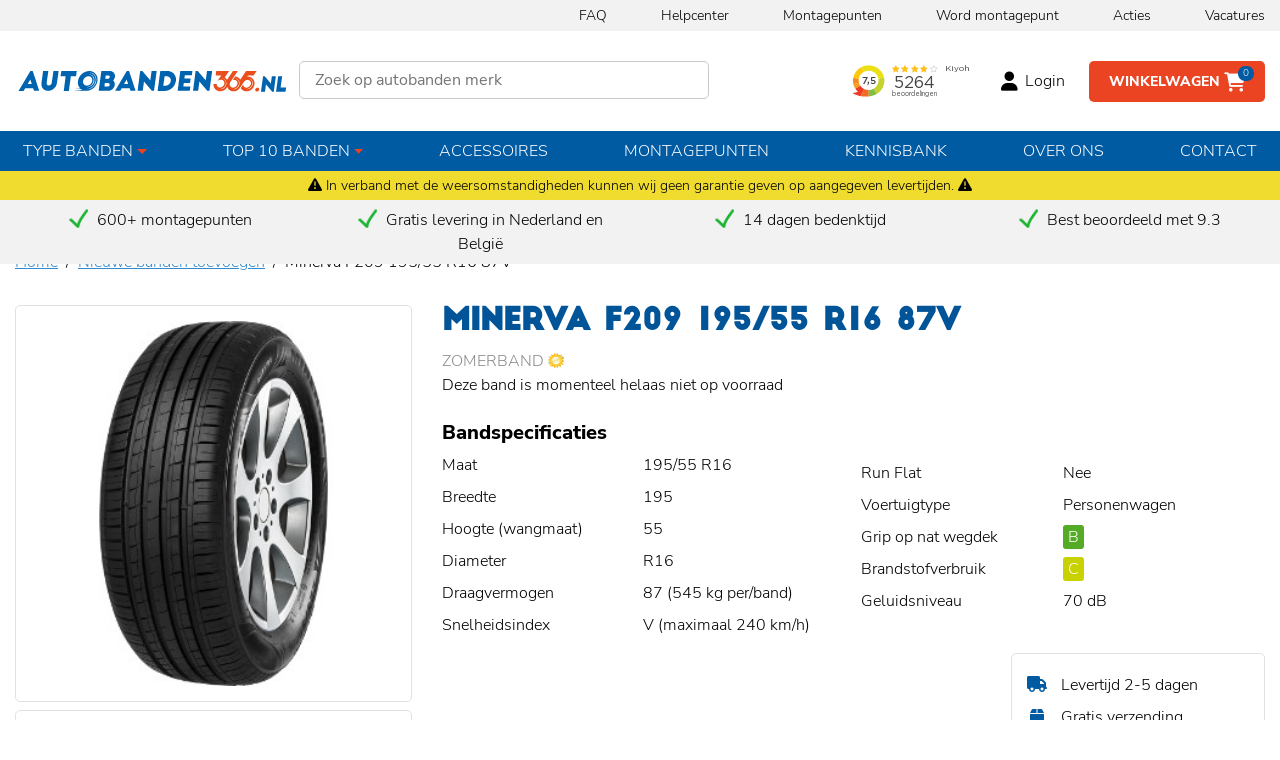

--- FILE ---
content_type: text/html; charset=UTF-8
request_url: https://www.autobanden-365.nl/autoband/minerva-f209-195-55-r16-87v
body_size: 7679
content:
<!DOCTYPE html>
<html lang="nl-NL" class="h-100">
<head>
    <meta charset="UTF-8">
    <meta name="viewport" content="width=device-width, initial-scale=1, shrink-to-fit=no">
        <title>Minerva F209 195/55 R16 87V | Autobanden365</title>
    <link rel="icon" type="image/png" href="/images/favicon.png" />

    <meta name="csrf-param" content="_csrf-frontend-365">
<meta name="csrf-token" content="4t92W6cokBi9FJURDp6_Bhcp2ZNDEfaJ7IDAxl0iv3-klCV21H3VXOUk2Es_69h3ZHDq-y59sNG4raHrB0raJQ==">

<link href="/assets/28667824/css/bootstrap.css" rel="stylesheet">
<link href="/assets/7949db28/themes/smoothness/jquery-ui.css" rel="stylesheet">
<link href="/css/site.css" rel="stylesheet">
    <!-- Google tag (gtag.js) -->
    <script async src="https://www.googletagmanager.com/gtag/js?id=G-R9R4D21MFS"></script>
    <script>
        window.dataLayer = window.dataLayer || [];
        function gtag(){dataLayer.push(arguments);}
        gtag('js', new Date());

        gtag('config', 'G-R9R4D21MFS');
    </script>

            <!-- Google Tag Manager -->
        <script>(function(w,d,s,l,i){w[l]=w[l]||[];w[l].push({'gtm.start':
                    new Date().getTime(),event:'gtm.js'});var f=d.getElementsByTagName(s)[0],
                j=d.createElement(s),dl=l!='dataLayer'?'&l='+l:'';j.async=true;j.src=
                'https://www.googletagmanager.com/gtm.js?id='+i+dl;f.parentNode.insertBefore(j,f);
            })(window,document,'script','dataLayer','GTM-NKX4H5C');</script>
        <!-- End Google Tag Manager -->
    </head>
<body class="d-flex flex-column h-100">
<!-- Google Tag Manager (noscript) -->
<noscript><iframe src="https://www.googletagmanager.com/ns.html?id=GTM-NKX4H5C" height="0" width="0" style="display:none;visibility:hidden"></iframe></noscript>
<!-- End Google Tag Manager (noscript) -->


<header>
    <!-- <div class="alert-cart"><i class="fa-solid fa-triangle-exclamation"></i> Vanwege extra drukte kan de bezorging en/of verwerking van jouw bestelling wat langer duren dan dat je van ons gewend bent. <i class="fa-solid fa-triangle-exclamation"></i></div> -->
    <div class="alert-cart"><i class="fa-solid fa-triangle-exclamation"></i> In verband met de weersomstandigheden kunnen wij geen garantie geven op aangegeven levertijden. <i class="fa-solid fa-triangle-exclamation"></i></div>
    <div class="header-top d-none d-sm-block">
        <div class="container">
            <ul>
                <li><!-- TrustBox widget - Horizontal -->
<!--                <div class="trustpilot-widget" data-locale="nl-NL" data-template-id="5406e65db0d04a09e042d5fc" data-businessunit-id="50c9a62400006400051f895a" data-style-height="28px" data-style-width="250px" data-theme="light">-->
<!--                    <a href="https://nl.trustpilot.com/review/www.autobanden-365.nl" target="_blank" rel="noopener">Trustpilot</a>-->
<!--                </div>-->
                <!-- End TrustBox widget --></li>
                <li><a href="/veelgestelde-vragen">FAQ</a></li>
                <li><a href="/help">Helpcenter</a></li>
                <li><a href="/montagepunten">Montagepunten</a></li>
                <li><a href="/montagepunt/aanmelden">Word montagepunt</a></li>
                <li><a href="/acties">Acties</a></li>
                <li><a href="/vacatures">Vacatures</a></li>
            </ul>
        </div>
    </div>
    <div class="header-middle">
        <div class="container">
            <button type="button" class="navbar-toggler collapsed d-block d-sm-none float-left px-0" data-toggle="collapse" data-target="#w0-collapse" aria-controls="w0-collapse" aria-expanded="false" aria-label="Toggle navigation"><i class="fa-solid fa-bars"></i></button>
            <a class="logo" href="/"><img src="/images/logo.svg" alt="Autobanden365" width="280px" /></a>

                <input type="text" id="tyresearchform-tyre_brand_id" name="TyreSearchForm[tyre_brand_id]" placeholder="Zoek op autobanden merk">
            <a class="btn btn-primary float-right" href="/winkelwagen">
                <span class="d-none d-xl-inline-block">Winkelwagen</span>
                <i class="fa-solid fa-cart-shopping"></i>
                <span class="btn-cart-count">
                    0                </span>
            </a>
            <a class="float-right mr-4 d-block" href="/site/login">
            <a class="float-right mr-4 d-block" href="/site/login"><i class="fa-solid fa-user fa-1x"></i> <span class="mt-2 d-none d-md-inline-block">Login</span></a>
            <iframe class="kiyoh-box" frameborder="0" allowtransparency="true" src="https://www.kiyoh.com/retrieve-widget.html?color=white&allowTransparency=true&button=false&lang=nl&tenantId=98&locationId=1079710" width="89" height="40"></iframe>
        </div>
    </div>
        <nav class="navbar navbar-expand-md d-flex justify-content-between">
            <div class="container">
                <button type="button" class="navbar-toggler" data-toggle="collapse" data-target="#w0-collapse" aria-controls="w0-collapse" aria-expanded="false" aria-label="Toggle navigation"><span class="navbar-toggler-icon"></span></button>
                <div id="w0-collapse" class="collapse navbar-collapse">
                    <ul id="w1" class="navbar-nav mr-auto nav">
                        <li class="dropdown nav-item"><a class="dropdown-toggle nav-link" href="#" data-toggle="dropdown" aria-expanded="false">Type banden</a>
                            <div id="w2" class="dropdown-menu w-1100">
                                <div class="row p-4">
                                    <div class="col-lg-3">
                                        <a class="dropdown-item" href="/autobanden/zoeken">Nieuwe banden</a>
                                        <a class="dropdown-item" href="/autobanden/tweedekans">Tweedehands</a><br>
                                        <span class="font-weight-bold text-uppercase ml-4 d-block">Selecteer op seizoen</span>
                                        <a class="dropdown-item" href="/autobanden/all-season">All season banden</a>
                                        <a class="dropdown-item" href="/autobanden/winterbanden">Winterbanden</a>
                                        <a class="dropdown-item" href="/autobanden/zomerbanden">Zomerbanden</a>
<!--                                        <span class="font-weight-bold text-uppercase ml-4 mt-4 d-block">Complete sets</span>-->
<!--                                        <a class="dropdown-item" href="/autobanden/all-season">Zomer- of 4-seizoenen met velgen</a>-->
<!--                                        <a class="dropdown-item" href="/autobanden/winterbanden">Winterbanden met velg</a>-->
<!--                                        <a class="font-weight-bold text-uppercase ml-4 mt-4 d-block">Gebruikte banden</a>-->
<!--                                        <span class="font-weight-bold text-uppercase ml-4 mt-4 d-block">Overige spec.</span>-->
<!--                                        <a class="dropdown-item mb-4" href="/autobanden/winterbanden">EV banden</a>-->
                                    </div>
                                    <div class="col-lg-3">
                                        <span class="font-weight-bold text-uppercase d-block ml-4">Bandenmaten</span>
                                        <a class="dropdown-item" href="/autobanden-maat/165-60-r14">165/60 R14</a>
                                        <a class="dropdown-item" href="/autobanden-maat/185-65-r15">185/65 R15</a>
                                        <a class="dropdown-item" href="/autobanden-maat/195-50-r15">195/50 R15</a>
                                        <a class="dropdown-item" href="/autobanden-maat/195-55-r16">195/55 R16</a>
                                        <a class="dropdown-item" href="/autobanden-maat/195-65-r15">195/65 R15</a>
                                        <a class="dropdown-item" href="/autobanden-maat/205-45-r17">205/45 R17</a>
                                        <a class="dropdown-item" href="/autobanden-maat/205-55-r16">205/55 R16</a>
                                        <a class="dropdown-item" href="/autobanden-maat/225-40-r18">225/40 R18</a>
                                        <a class="dropdown-item" href="/autobanden-maat/225-45-r17">225/45 R17</a>
                                        <a class="dropdown-item" href="/autobanden-maat/225-50-r17">225/50 R17</a>
                                        <a class="dropdown-item mb-4 cl-blue" href="/autobanden/alle-maten"><u>Bekijk alle maten</u></a>
                                    </div>
                                    <div class="col-lg-6">
                                        <span class="font-weight-bold text-uppercase d-block">Merken</span>
                                        <a href="/autobanden/merken/bridgestone"><img class="menu-logo w-25" src="/uploads/tyre-brand/1661762526-bridgestone-logo-150.png" alt="Bridgestone autobanden"></a><a href="/autobanden/merken/continental"><img class="menu-logo w-25" src="/uploads/tyre-brand/1661758969-continental-logo-150.png" alt="Continental autobanden"></a><a href="/autobanden/merken/falken"><img class="menu-logo w-25" src="/uploads/tyre-brand/1662359819-falken-logo-150.png" alt="Falken autobanden"></a><a href="/autobanden/merken/firestone"><img class="menu-logo w-25" src="/uploads/tyre-brand/1662976017-firestone-logo-150.png" alt="Firestone autobanden"></a><a href="/autobanden/merken/bfgoodrich"><img class="menu-logo w-25" src="/uploads/tyre-brand/1662360592-logo-bfgoodrich-150.jpg" alt="BFGoodrich autobanden"></a><a href="/autobanden/merken/goodride"><img class="menu-logo w-25" src="/uploads/tyre-brand/1663579701-goodride-logo-150.png" alt="Goodride autobanden"></a><a href="/autobanden/merken/hankook"><img class="menu-logo w-25" src="/uploads/tyre-brand/1661764534-hankook-logo-150.png" alt="Hankook autobanden"></a><a href="/autobanden/merken/michelin"><img class="menu-logo w-25" src="/uploads/tyre-brand/1661764472-michelin-logo-150.png" alt="Michelin autobanden"></a><a href="/autobanden/merken/nokian"><img class="menu-logo w-25" src="/uploads/tyre-brand/1662362291-nokian-tyres-logo-150.png" alt="Nokian autobanden"></a><a href="/autobanden/merken/pirelli"><img class="menu-logo w-25" src="/uploads/tyre-brand/1661764981-pirelli-logo-150.png" alt="Pirelli autobanden"></a>                                        <a href="/"><img class="w-25" src="/images/logo-continental.png" alt="Continental" /></a>
                                        <a class="cl-blue" href="/autobanden/merken"><u>Alle merken</u></a>
                                    </div>
                                </div>
                            </div>
                        </li>
                        <li class="dropdown nav-item">
                            <a class="dropdown-toggle nav-link" href="#" data-toggle="dropdown">Top 10 banden</a>
                            <div id="w3" class="dropdown-menu text-center w-600">
                                <div class="row p-4">
                                    <div class="col-lg-4">
                                        <a class="dropdown-item" href="/top-10/all-season">
                                            <div class="box mb-3 mx-auto w-75"><img width="90px" src="/backend/images/tyre-big.png" alt="all season"></div>
                                            <span class="font-weight-bold text-uppercase">Top 10 All season</span>
                                        </a>
                                    </div>
                                    <div class="col-lg-4">
                                        <a class="dropdown-item" href="/top-10/winterbanden">
                                            <div class="box mb-3 mx-auto w-75"><img width="90px" src="/backend/images/tyre-big.png" alt="all season"></div>
                                            <span class="font-weight-bold text-uppercase">Top 10 Winterbanden</span>
                                        </a>
                                    </div>
                                    <div class="col-lg-4">
                                        <a class="dropdown-item" href="/top-10/zomerbanden">
                                            <div class="box mb-3 mx-auto w-75"><img width="90px" src="/backend/images/tyre-big.png" alt="all season"></div>
                                            <span class="font-weight-bold text-uppercase">Top 10 Zomerbanden</span>
                                        </a>
                                    </div>
                                </div>
                            </div>
                        </li>
                        <li class="nav-item"><a class="nav-link" href="/accessoires">Accessoires</a></li>
                        <li class="nav-item"><a class="nav-link" href="/montagepunten">Montagepunten</a></li>
                        <li class="nav-item"><a class="nav-link" href="/kennisbank">Kennisbank</a></li>
                        <li class="nav-item"><a class="nav-link" href="/over-ons">Over ons</a></li>
                        <li class="nav-item"><a class="nav-link" href="/site/contact">Contact</a></li>
                    </ul>
                </div>
            </div>
        </nav>
    </div>
    <div class="header-usp d-none d-xl-inline-block py-2">
        <div class="container">
            <div class="row d-flex justify-content-center text-center">
                <div class="col"><img class="icon-check" src="/images/icon-check.png" alt="online autobanden kopen" /> 600+ montagepunten</div>
                <div class="col"><img class="icon-check" src="/images/icon-check.png" alt="online autobanden kopen" /> Gratis levering in Nederland en België</div>
                <div class="col"><img class="icon-check" src="/images/icon-check.png" alt="online autobanden kopen" /> 14 dagen bedenktijd</div>
                <div class="col"><img class="icon-check" src="/images/icon-check.png" alt="online autobanden kopen" /> Best beoordeeld met 9.3</div>
            </div>
        </div>
    </div>
</header>

<main role="main" class="flex-shrink-0">
        
<div class="container">
    <nav aria-label="breadcrumb"><ol id="w0" class="breadcrumb"><li class="breadcrumb-item"><a href="/">Home</a></li>
<li class="breadcrumb-item"><a href="/autobanden/zoeken">Nieuwe banden toevoegen</a></li>
<li class="breadcrumb-item active" aria-current="page">Minerva F209 195/55 R16 87V</li>
</ol></nav>    <div class="row d-flex mb-5">
        <div class="col-lg-4 d-none d-sm-block">
            <div class="item-labels item-labels-view">
                            </div>
            <div class="box item-img-big text-center">
                <img class="tyreType-image-thumb" src="https://www.autobanden-365.nl/backend/uploads/Tyre/minerva-f209-195-55-r16-87v-5420068609963.jpg" alt=""><!--                <img class="item-logo" src="/images/logo.svg" alt="Autobanden365" />-->
                            </div>
            <div class="box mt-2">
                <!-- TrustBox widget - Micro Star -->
                <div class="trustpilot-widget" data-locale="nl-NL" data-template-id="5419b732fbfb950b10de65e5" data-businessunit-id="50c9a62400006400051f895a" data-style-height="24px" data-style-width="100%" data-theme="light">
                  <a href="https://nl.trustpilot.com/review/www.autobanden-365.nl" target="_blank" rel="noopener">Trustpilot</a>
                </div>
                <!-- End TrustBox widget -->
            </div>      
        </div>
        <div class="col-lg-8">
            <h1 class="cl-blue">Minerva F209 195/55 R16 87V</h1>
            <span class="cl-grey text-uppercase">Zomerband <img class="mt-n1" src="/images/icon-summer.png" alt="Zomerband" /></span>

                            <span class="cl-red d-block"> Deze band is momenteel helaas niet op voorraad</span>
            
            <div class="d-md-none d-lg-none">
                <div class="box item-img-big text-center">
                    <img class="tyreType-image-thumb" src="https://www.autobanden-365.nl/backend/uploads/Tyre/minerva-f209-195-55-r16-87v-5420068609963.jpg" alt="">                    <img class="item-logo mt-3" src="/images/logo.svg" alt="Autobanden365" />
                                    </div>
            </div>
            <h5 class="font-weight-bold mt-4">Bandspecificaties</h5>
            <dl class="item-view-list">
                <dt>Maat</dt>
                <dd>195/55 R16</dd>
                <dt>Breedte</dt>
                <dd>195</dd>
                <dt>Hoogte (wangmaat)</dt>
                <dd>55</dd>
                <dt>Diameter</dt>
                <dd>R16</dd>
                <dt>Draagvermogen</dt>
                <dd>87 (545 kg per/band)</dd>
                <dt>Snelheidsindex</dt>
                <dd>V (maximaal 240 km/h)</dd>
                <dt>Run Flat</dt>
                <dd>Nee</dd>
                <dt>Voertuigtype</dt>
                <dd>Personenwagen</dd>
                <dt>Grip op nat wegdek</dt>
                <dd><div class="label label-b">B</div></dd>
                <dt>Brandstofverbruik</dt>
                <dd><div class="label label-C">C</div></dd>
                                    <dt>Geluidsniveau</dt>
                    <dd>70 dB</dd>
                                                            </dl>

            <div class="row">
                <div class="col-12 col-md-8">
                    
                    <!-- Used -->
                                        <!-- End used -->
                </div>
                <div class="col-12 col-md-4">
                    <div class="box box-usp">
                        <ul>
                            <li><i class="fa-sharp fa-solid fa-truck"></i> Levertijd 2-5 dagen</li>
                            <li><i class="fa-sharp fa-solid fa-box"></i> Gratis verzending</li>
                            <li><i class="fa-solid fa-rotate-left"></i> 14 dagen bedenktijd</li>
                                                        <li><i class="fa-solid fa-circle-check"></i> Beoordeling 9,3</li>
                        </ul>
                    </div>
                </div>
            </div>
        </div>
    </div>

    
<div id="cartSuccessModal" class="fade modal" role="dialog" tabindex="-1" aria-hidden="true">
<div class="modal-dialog" role="document">
<div class="modal-content">
<div class="modal-header">

<button type="button" class="close" data-dismiss="modal"><span aria-hidden="true">&times;</span></button>
</div>
<div class="modal-body">
<div class="text-center">
    <span class="h3 font-weight-bold mb-4 d-block">Toegevoegd aan winkelwagen!</span>
</div>

<div class="item pt-3 pb-2">
    <div class="row">
        <div class="col-lg-2">
            <div class="item-img text-center">
                <img class="tyreType-image-thumb" src="https://www.autobanden-365.nl/backend/uploads/Tyre/minerva-f209-195-55-r16-87v-5420068609963.jpg" alt="">            </div>
        </div>
        <div class="col-lg-6">
            <div class="row">
                <div class="col-lg-8">
                    <h4>Minerva F209</h4>
                    <span class="d-block text-uppercase cl-grey">
                        Zomerband <img src="/images/icon-summer.png" alt="Zomerband" />
                    </span>
                    <span class="item-type d-block">MAAT: 195/55 R16</span>
                    <span class="cl-green d-block"><img class="icon-check" src="/images/icon-check.png" alt="check" /> Op voorraad (direct leverbaar)</span>
                </div>
            </div>
        </div>
    </div>
</div>

<!-- Top content -->
<div class="top-content">
    <div class="container-fluid">
        <div id="carousel-example" class="carousel slide" data-ride="carousel">
            <div class="carousel-inner row w-100 mx-auto" role="listbox">
                            </div>
            <a class="carousel-control-prev" href="#carousel-example" role="button" data-slide="prev">
                <i class="fa-solid fa-caret-left"></i>
            </a>
            <a class="carousel-control-next" href="#carousel-example" role="button" data-slide="next">
                <i class="fa-solid fa-caret-right"></i>
            </a>
        </div>
    </div>
</div>

<div class="text-center my-5">
    <a href="/winkelwagen" class="btn btn-lg btn-primary mr-5 sm-w-100">Bestelling afronden</a>
    <a href="" class="btn btn-lg btn-secondary sm-w-100">Verder winkelen</a>
</div>
</div>

</div>
</div>
</div>
            <div class="block">
            <div class="text-center mb-5">
                <h3>Overige informatie</h3>
            </div>
            <div class="row">
                <div class="col-lg-6">
                    <p>Minerva is een bandenmerk dat een assortiment banden aanbiedt voor personenwagens en bedrijfswagens. Het merk biedt banden voor verschillende seizoenen en weersomstandigheden, waaronder all-season-, zomer- en winterbanden. Minerva-banden zijn ontworpen om betrouwbare prestaties, handling en grip te bieden op zowel natte als droge wegen. De banden zijn voorzien van geavanceerde technologieën en gespecialiseerde rubbercompounds die de tractie en het rijgedrag verbeteren, evenals een comfortabel en stabiel rijgedrag. Minerva biedt ook banden aan met diverse veiligheidsvoorzieningen zoals runflat-technologie, waardoor het voertuig ook na een lekke band kan blijven rijden. Over het algemeen is Minerva een merk dat een reeks banden aanbiedt met een evenwicht tussen prestaties, comfort en duurzaamheid voor verschillende soorten voertuigen.<br></p>                </div>
                <div class="col-lg-6">
                                    </div>
            </div>
        </div>
    
            <div class="block pt-0">
            <div class="text-center mb-5">
                <h3>Alternatieve banden</h3>
            </div>
            <div class="row justify-content-md-center">
                <div class="col-lg-8 col-sm-12">
                                            <div class="item py-3">
                            <div class="row">
                                <div class="col-3 col-lg-2">
                                    <div class="item-img text-center">
                                        <img class="tyreType-image-thumb" src="https://extras.tyre-energy.de/pic_15566g.jpg" alt="">                                    </div>
                                </div>
                                <div class="col-9 col-lg-6">
                                    <div class="row">
                                        <div class="col-lg-8">
                                            <h4>Atlas Green HP</h4>
                                            <span class="d-block text-uppercase">Zomerband <img src="/images/icon-summer.png" alt="Zomerband" /></span>
                                            <span class="item-type d-block">MAAT: 195/55 R16 91 V</span>
                                            <span class="d-block">Geschikt voor Personenwagen</span>
                                        </div>
                                        <div class="col-lg-4">
                                            <ul class="labels">
                                                                                                    <li class="cl-red sm-w-100 d-block">Deze band is momenteel helaas niet op voorraad</li>
                                                                                                <li>
                                                    <i class="fas fa-cloud-sun-rain"></i> <div class="label label-b"></div>
                                                </li>
                                                <li>
                                                    <i class="fas fa-gas-pump"></i> <div class="label label-a"></div>
                                                </li>
                                                <li>
                                                    <i class="fas fa-volume-up"></i> 0 db
                                                </li>
                                            </ul>
                                            <div class="item-price d-md-none">
                                                <strong>€ 52,59</strong> Per stuk
                                            </div>
                                        </div>
                                    </div>
                                </div>
                                <div class="col-lg-4 d-none d-sm-block">
                                    <div class="row vertical-center text-right">
                                        <div class="col-lg-6 p-0">
                                            <div class="item-price">
                                                <strong>€ 52,59</strong> Per stuk
                                            </div>
                                        </div>
                                        <div class="col-lg-6">
                                            <a class="btn btn-primary" href="/autoband/atlas-green-hp-19555-r16-91v-xl-versterkt">Bekijken</a>
                                        </div>
                                    </div>
                                </div>
                            </div>
                        </div>
                                            <div class="item py-3">
                            <div class="row">
                                <div class="col-3 col-lg-2">
                                    <div class="item-img text-center">
                                        <img class="tyreType-image-thumb" src="https://extras.tyre-energy.de/pic_15566g.jpg" alt="">                                    </div>
                                </div>
                                <div class="col-9 col-lg-6">
                                    <div class="row">
                                        <div class="col-lg-8">
                                            <h4>Atlas Green HP</h4>
                                            <span class="d-block text-uppercase">Zomerband <img src="/images/icon-summer.png" alt="Zomerband" /></span>
                                            <span class="item-type d-block">MAAT: 195/55 R16 87 V</span>
                                            <span class="d-block">Geschikt voor Personenwagen</span>
                                        </div>
                                        <div class="col-lg-4">
                                            <ul class="labels">
                                                                                                    <li class="cl-red sm-w-100 d-block">Deze band is momenteel helaas niet op voorraad</li>
                                                                                                <li>
                                                    <i class="fas fa-cloud-sun-rain"></i> <div class="label label-b"></div>
                                                </li>
                                                <li>
                                                    <i class="fas fa-gas-pump"></i> <div class="label label-a"></div>
                                                </li>
                                                <li>
                                                    <i class="fas fa-volume-up"></i> 0 db
                                                </li>
                                            </ul>
                                            <div class="item-price d-md-none">
                                                <strong>€ 51,89</strong> Per stuk
                                            </div>
                                        </div>
                                    </div>
                                </div>
                                <div class="col-lg-4 d-none d-sm-block">
                                    <div class="row vertical-center text-right">
                                        <div class="col-lg-6 p-0">
                                            <div class="item-price">
                                                <strong>€ 51,89</strong> Per stuk
                                            </div>
                                        </div>
                                        <div class="col-lg-6">
                                            <a class="btn btn-primary" href="/autoband/atlas-green-hp-19555-r16-87v">Bekijken</a>
                                        </div>
                                    </div>
                                </div>
                            </div>
                        </div>
                                            <div class="item py-3">
                            <div class="row">
                                <div class="col-3 col-lg-2">
                                    <div class="item-img text-center">
                                        <img class="tyreType-image-thumb" src="https://extras.tyre-energy.de/pic_15566g.jpg" alt="">                                    </div>
                                </div>
                                <div class="col-9 col-lg-6">
                                    <div class="row">
                                        <div class="col-lg-8">
                                            <h4>Atlas Green HP</h4>
                                            <span class="d-block text-uppercase">Zomerband <img src="/images/icon-summer.png" alt="Zomerband" /></span>
                                            <span class="item-type d-block">MAAT: 195/55 R16 87 H</span>
                                            <span class="d-block">Geschikt voor Personenwagen</span>
                                        </div>
                                        <div class="col-lg-4">
                                            <ul class="labels">
                                                                                                    <li class="cl-red sm-w-100 d-block">Deze band is momenteel helaas niet op voorraad</li>
                                                                                                <li>
                                                    <i class="fas fa-cloud-sun-rain"></i> <div class="label label-b"></div>
                                                </li>
                                                <li>
                                                    <i class="fas fa-gas-pump"></i> <div class="label label-a"></div>
                                                </li>
                                                <li>
                                                    <i class="fas fa-volume-up"></i> 0 db
                                                </li>
                                            </ul>
                                            <div class="item-price d-md-none">
                                                <strong>€ 51,19</strong> Per stuk
                                            </div>
                                        </div>
                                    </div>
                                </div>
                                <div class="col-lg-4 d-none d-sm-block">
                                    <div class="row vertical-center text-right">
                                        <div class="col-lg-6 p-0">
                                            <div class="item-price">
                                                <strong>€ 51,19</strong> Per stuk
                                            </div>
                                        </div>
                                        <div class="col-lg-6">
                                            <a class="btn btn-primary" href="/autoband/atlas-green-hp-19555-r16-87h">Bekijken</a>
                                        </div>
                                    </div>
                                </div>
                            </div>
                        </div>
                                    </div>
            </div>
        </div>
        
    <div class="container d-block d-sm-none">
        <img src="/images/contact-ons-team.png" alt="Ons team" width="100%" />
    </div>

    <div class="box-info d-none d-sm-block">
        <div class="row">
            <div class="col-lg-6">
                <img src="/images/box-info-people.png" alt="Autobanden365 team" />
            </div>
            <div class="col-lg-6">
                <h4>Niet gevonden wat je zocht?</h4>
                <span>We helpen je graag verder</span>
                <a href="/site/contact" class="btn btn-primary mt-4">Neem contact op</a>
            </div>
        </div>
    </div>

    <div class="block block-lists">
        <div class="text-center mb-5">
            <h3>Meest populaire banden</h3>
        </div>

        <div class="row justify-content-md-center">
            <div class="col-lg-4">
                <div class="box w-75 float-right box-list">
                    <div class="bg-tyre">
                        <img src="/images/bg-list-box.png" alt="autoband" />
                    </div>

                    <h4><a data-toggle="collapse" href="#listsummer" role="button" aria-expanded="false" aria-controls="listsummer">Top 5 zomerbanden</a></h4>
                    <ul class="collapse show" id="listsummer">
                                                                                <li><a href="/autobanden/continental/premiumcontact-6">Continental PremiumContact 6</a></li>
                                                                                <li><a href="/autobanden/michelin/primacy-4">Michelin Primacy 4</a></li>
                                                                                <li><a href="/autobanden/pirelli/cinturato-p7">Pirelli Cinturato P7</a></li>
                                                                                <li><a href="/autobanden/goodyear/ultragrip-performance">Goodyear ULTRAGRIP PERFORMANCE +</a></li>
                                                                                <li><a href="/autobanden/bridgestone/turanza-6">Bridgestone Turanza 6</a></li>
                                                                        </ul>
                </div>
            </div>
            <div class="col-lg-4">
                <div class="box w-75 float-right box-list">
                    <div class="bg-tyre">
                        <img src="/images/bg-list-box.png" alt="autoband" />
                    </div>

                    <h4><a data-toggle="collapse" href="#listwinter" role="button" aria-expanded="false" aria-controls="listwinter">Top 5 winterbanden</a></h4>
                    <ul class="collapse show" id="listwinter">
                                                                                <li><a href="/autobanden/bridgestone/blizzak-lm005">Bridgestone Blizzak LM005</a></li>
                                                                                <li><a href="/autobanden/continental/allseasoncontact">Continental AllSeasonContact</a></li>
                                                                                <li><a href="/autobanden/michelin/alpin-6">Michelin Alpin 6</a></li>
                                                                                <li><a href="/autobanden/nokian/wr-d4">Nokian WR D4</a></li>
                                                                                <li><a href="/autobanden/pirelli/cinturato-winter">Pirelli Cinturato Winter</a></li>
                                                                        </ul>
                </div>
            </div>
            <div class="col-lg-4">
                <div class="box w-75 float-right box-list">
                    <div class="bg-tyre">
                        <img src="/images/bg-list-box.png" alt="autoband" />
                    </div>

                    <h4><a data-toggle="collapse" href="#listall" role="button" aria-expanded="false" aria-controls="listall">Top 5 all-season</a></h4>
                    <ul class="collapse show" id="listall">
                                                                                <li><a href="/autobanden/bridgestone/weather-control-a005">Bridgestone Weather Control A005</a></li>
                                                                                <li><a href="/autobanden/continental/allseasoncontact">Continental AllSeasonContact</a></li>
                                                                                <li><a href="/autobanden/vredestein/quatrac-5">Vredestein Quatrac 5</a></li>
                                                                                <li><a href="/autobanden/michelin/crossclimate-2">Michelin CROSSCLIMATE 2</a></li>
                                            </ul>
                </div>
            </div>
            <div class="col-lg-4 my-5">
    <div class="box w-75 float-right box-list">
        <h4><a data-toggle="collapse" href="#listmost" role="button" aria-expanded="false" aria-controls="listmost">Meest voorkomende maten</a></h4>
        <ul class="collapse" id="listmost">
            <li><a href="/autobanden-maat/165-60-r14">165/60 R14</a></li>
            <li><a href="/autobanden-maat/185-65-r15">185/65 R15</a></li>
            <li><a href="/autobanden-maat/195-50-r15">195/50 R15</a></li>
            <li><a href="/autobanden-maat/195-55-r16">195/55 R16</a></li>
            <li><a href="/autobanden-maat/195-65-r15">195/65 R15</a></li>
        </ul>
    </div>
</div>
<div class="col-lg-4 my-5">
    <div class="box w-75 float-right box-list">
        <h4><a data-toggle="collapse" href="#listmore" role="button" aria-expanded="false" aria-controls="listmore">Meest voorkomende maten</a></h4>
        <ul class="collapse" id="listmore">
            <li><a href="/autobanden-maat/205-45-r17">205/45 R17</a></li>
            <li><a href="/autobanden-maat/205-55-r16">205/55 R16</a></li>
            <li><a href="/autobanden-maat/225-40-r18">225/40 R18</a></li>
            <li><a href="/autobanden-maat/225-45-r17">225/45 R17</a></li>
            <li><a href="/autobanden-maat/225-50-r17">225/50 R17</a></li>
        </ul>
    </div>
</div>        </div>
    </div>
</div>
    </main>

<footer class="footer mt-auto block">
    <div class="container">
        <div class="row">
            <div class="col-lg-3">
                <a href="/"><img src="/images/logo-orange.svg" alt="Autobanden365" width="280px" class="mb-2" /></a>
                <p>De voordeligste bandenwebshop van Nederland. Ontdek ons ruim assortiment nieuwe- en gebruikte zomerbanden, winterbanden en allseason banden. We hebben een landelijk dekkend netwerk met 600+ montagepunten, waardoor er altijd een montagepunt bij jou in de buurt te vinden is.</p>
                <a href="https://www.instagram.com/autobanden365" target="_blank"><i class="fa-brands fa-instagram"></i></a>
                <a href="https://www.facebook.com/autobanden365/" target="_blank"><i class="fa-brands fa-facebook"></i></a>
            </div>
            <div class="col-lg-3">
                <h5>Klantenservice</h5>
                <ul>
                    <li><a href="/bestelproces-levering">Bestelproces & levering</a></li>
                    <li><a href="/veelgestelde-vragen">Veelgestelde vragen</a></li>
                    <li><a href="/retourneren">Retourneren</a></li>
                    <li><a href="/site/contact">Contact & Service</a></li>
                    <li><a href="/algemene-voorwaarden-b2c">Algemene voorwaarden B2C</a></li>
                    <li><a href="/algemene-voorwaarden-b2b">Algemene voorwaarden B2B</a></li>
                    <li><a href="/review-voorwaarden">Review voorwaarden</a></li>
                    <li><a href="/site/complains">Klachtenformulier</a></li>
                    <li><a href="/site/warranty">Garantieformulier</a></li>
                </ul>
            </div>
            <div class="col-lg-3">
                <h5>Banden</h5>
                <ul>
                    <li><a href="/autobanden/all-season">All season banden</a></li>
                    <li><a href="/autobanden/winterbanden">Winterbanden</a></li>
                    <li><a href="/autobanden/zomerbanden">Zomerbanden</a></li>
                    <li><a href="/autobanden/tweedekans">Tweedekans</a></li>
                </ul>
            </div>
            <div class="col-lg-3">
                <h5>Kunnen we je helpen?</h5>
                <div class="row">
                    <div class="col-lg-6">
                        <ul>
                            <li><a href="/helpcenter">Helpcenter</a></li>
                            <li><a href="/montagepunten">Montagepunten</a></li>
                            <li><a href="/montagepunt/aanmelden">Word montagepunt</a></li>
                            <li><a href="/acties">Acties</a></li>
                        </ul>
                    </div>
                    <div class="col-lg-6">
                        <ul>
                            <li><a href="/vacatures">Vacatures</a></li>
                            <li><a href="/kennisbank">Kennisbank</a></li>
                            <li><a href="/over-ons">Over ons</a></li>
                            <li><a href="/site/contact">Contact</a></li>
                        </ul>
                    </div>
                </div>
            </div>
        </div>
        <div class="row justify-content-end list-pay mt-3">
            <div class="col-lg-9">
                <h5 class="d-inline mr-5">Betaalmogelijkheden:</h5>
                <img src="/images/icon-ideal.png" alt="ideal" width="91px" />
                <img src="/images/icon-klarna.png" alt="klarna" width="91px" />
                <img src="/images/icon-bancontact.png" alt="bancontact" width="91px" />
                <img src="/images/icon-mastercard.png" alt="mastercard" width="91px" />
                <img src="/images/icon-overboeking.png" alt="overboeking" width="91px" />
                <img src="/images/icon-visa.png" alt="visa" width="91px" />
            </div>
        </div>
        <div class="mt-5">
            <p class="float-left">&copy; Autobanden 365 | 2026</p>
            <div class="float-right">
                <a href="/privacy-verklaring">Privacyverklaring</a> |
                <a href="/algemene-voorwaarden">Algemene voorwaarden</a> |
                <a href="/disclaimer">Disclaimer</a>
            </div>
        </div>
    </div>
    </footer>

<script src="/assets/ea42518b/jquery.min.js"></script>
<script src="/js/tyre-view.js"></script>
<script src="/assets/28667824/js/bootstrap.bundle.js"></script>
<script src="/assets/a5950fc5/yii.js"></script>
<script src="/assets/7949db28/jquery-ui.js"></script>
<script src="//widget.trustpilot.com/bootstrap/v5/tp.widget.bootstrap.min.js" 0="async"></script>
<script>jQuery(function ($) {

        dataLayer.push({"event":"view_item","currency":"EUR","ecommerce":{"items":[{"item_name":"Minerva F209 195\/55 R16 87V","item_id":"3578","item_brand":"Minerva","item_category":"Banden","index":0,"description":"Minerva F209 195\/55 R16 87V","availability":"out_of_stock"}]}});
        $(function () {
            $('[data-toggle="tooltip"]').tooltip()
        });
    
jQuery('#cartSuccessModal').modal({"show":false,"keyboard":false,"backdrop":"static"});
jQuery('#tyresearchform-tyre_brand_id').on('autocompleteselect', function(event, ui){ if (ui.item.redirect) { window.location.href = ui.item.redirect; } });
jQuery('#tyresearchform-tyre_brand_id').autocomplete({"source":"\/search\/search-tyre"});
});</script></body>
</html>


--- FILE ---
content_type: text/css
request_url: https://www.autobanden-365.nl/css/site.css
body_size: 6740
content:
@import "../fonts/fontawesome/css/all.min.css";

@font-face {
  font-family: 'Big John Regular';
  font-style: normal;
  font-weight: normal;
  font-display: swap;
  src: local('Big John Regular'), url('../fonts/Big John.woff') format('woff');
}
/* nunito-sans-300 - latin */
@font-face {
  font-family: 'Nunito Sans';
  font-style: normal;
  font-weight: 300;
  font-display: swap;
  src: url('../fonts/nunito-sans-v12-latin-300.eot'); /* IE9 Compat Modes */
  src: local(''),
       url('../fonts/nunito-sans-v12-latin-300.eot?#iefix') format('embedded-opentype'), /* IE6-IE8 */
       url('../fonts/nunito-sans-v12-latin-300.woff2') format('woff2'), /* Super Modern Browsers */
       url('../fonts/nunito-sans-v12-latin-300.woff') format('woff'), /* Modern Browsers */
       url('../fonts/nunito-sans-v12-latin-300.ttf') format('truetype'), /* Safari, Android, iOS */
       url('../fonts/nunito-sans-v12-latin-300.svg#NunitoSans') format('svg'); /* Legacy iOS */
}
/* nunito-sans-regular - latin */
@font-face {
  font-family: 'Nunito Sans';
  font-style: normal;
  font-weight: 400;
  font-display: swap;
  src: url('../fonts/nunito-sans-v12-latin-regular.eot'); /* IE9 Compat Modes */
  src: local(''),
       url('../fonts/nunito-sans-v12-latin-regular.eot?#iefix') format('embedded-opentype'), /* IE6-IE8 */
       url('../fonts/nunito-sans-v12-latin-regular.woff2') format('woff2'), /* Super Modern Browsers */
       url('../fonts/nunito-sans-v12-latin-regular.woff') format('woff'), /* Modern Browsers */
       url('../fonts/nunito-sans-v12-latin-regular.ttf') format('truetype'), /* Safari, Android, iOS */
       url('../fonts/nunito-sans-v12-latin-regular.svg#NunitoSans') format('svg'); /* Legacy iOS */
}
/* nunito-sans-700 - latin */
@font-face {
  font-family: 'Nunito Sans';
  font-style: normal;
  font-weight: 800;
  font-display: swap;
  src: url('../fonts/nunito-sans-v12-latin-800.eot'); /* IE9 Compat Modes */
  src: local(''),
       url('../fonts/nunito-sans-v12-latin-800.eot?#iefix') format('embedded-opentype'), /* IE6-IE8 */
       url('../fonts/nunito-sans-v12-latin-800.woff2') format('woff2'), /* Super Modern Browsers */
       url('../fonts/nunito-sans-v12-latin-800.woff') format('woff'), /* Modern Browsers */
       url('../fonts/nunito-sans-v12-latin-800.ttf') format('truetype'), /* Safari, Android, iOS */
       url('../fonts/nunito-sans-v12-latin-800.svg#NunitoSans') format('svg'); /* Legacy iOS */
}
/* nunito-sans-900 - latin */
@font-face {
  font-family: 'Nunito Sans';
  font-style: normal;
  font-weight: 900;
  font-display: swap;
  src: url('../fonts/nunito-sans-v12-latin-900.eot'); /* IE9 Compat Modes */
  src: local(''),
       url('../fonts/nunito-sans-v12-latin-900.eot?#iefix') format('embedded-opentype'), /* IE6-IE8 */
       url('../fonts/nunito-sans-v12-latin-900.woff2') format('woff2'), /* Super Modern Browsers */
       url('../fonts/nunito-sans-v12-latin-900.woff') format('woff'), /* Modern Browsers */
       url('../fonts/nunito-sans-v12-latin-900.ttf') format('truetype'), /* Safari, Android, iOS */
       url('../fonts/nunito-sans-v12-latin-900.svg#NunitoSans') format('svg'); /* Legacy iOS */
}

body {
  color: #000;
  font-size: 1rem;
  font-family: 'Nunito Sans';
  font-weight: 300;
}

h1, h2, h3 { 
  font-family: 'Big John Regular';
  font-weight: 700;
  text-transform: uppercase;
}
h1, h2 { font-size: 30px; }
h3 {
  font-size: 24px;
  color: #fff;
  background: #005BA3;
  display: inline;
  padding-top: 5px;
  line-height: 70px;
  box-shadow: -10px 0 0 7px #005BA3, 7px 0 0 7px #005BA3;
}
h4 { font-weight: 700; font-size: 16px; margin: 0; }

.container { max-width: 1380px; }
.vertical-center {
  min-height: 100%;
  min-height: 100%;
  display: flex;
  align-items: center;
}

p { margin-bottom: 5px; line-height: 180%; }
a { color: #005497; text-decoration: underline; }
a:hover { color: #EB4423; transition: .2s all; }

ul { list-style: none; padding: 0; margin: 0; }

strong { font-weight: 700; }

.table { max-width: 100%; }

.cl-blue { color: #005497; }
.cl-green { color: #27B537; }
.cl-grey { color: #898989; }
.cl-orange { color: #EB4423; }

.bg-orange { background: #EB4423 !important; }

.h4 { font-size: 20px; font-weight: 700; }
.text-big { font-size: 31px; font-weight: 700; text-transform: uppercase; }
.help-block { color: #cd1414; font-size: 12px; }
.icon-check { width: 19px; margin: -5px 5px 0 0; }

.pb-90 { padding-bottom: 90px !important; }
.line-36 { line-height: 36px; }

main { margin-top: 235px; }

.pagination li {
  padding: 5px 12px;
  border: 1px solid #ececec;
  border-radius: 0;
  margin: 15px 2px;
}
.pagination li.active { background: #005BA3; color: #fff; border-color: #005BA3; }
.pagination li.active a { color: #fff; }
.pagination a { color: #000; }
 
.alert { margin-bottom: 0; border-radius: 0; }


/*======================================================
//    Header
======================================================*/

.alert-cart {
  background-color: #f0dc2f;
  color: #000;
  padding: 4px 0;
  width: 100%;
  text-align: center;
  top: 171px;
  position: fixed;
  z-index: 99999;
  font-size: 14px;
}

.header-top {
  background: #F2F2F2;
  font-size: 14px;
  padding: 5px 0;
  position: fixed;
  width: 100%;
  z-index: 99999;
}
.header-top ul {
  list-style: none;
  margin: 0;
  padding: 0; 
  text-align: right;
}
.header-top li { display: inline-block; margin-left: 50px; }
.header-top a, .header-middle a { color: #000; text-decoration: none; }
.header-top .trustpilot-widget { margin-bottom: -9px; }

.header-middle {
  padding: 30px 0;
  position: fixed;
  width: 100%;
  background: #fff;
  z-index: 99999;
  top: 31px;
}
.header-middle a.btn { color: #fff; }
.header-middle i { font-size: 19px; vertical-align: text-bottom; }
.header-middle i.fa-user { line-height: 23px; margin-right: 3px; }

.header-middle form { display: inline-block; margin-left: 30px; }
.header-middle input {
  width: 510px !important;
  height: 38px;
  border: 1px solid #C9C9C9;
  border-radius: 5px;
  padding: 15px;
}

.ui-widget.ui-widget-content {
  border: 1px solid #C9C9C9;
  border-radius: 5px;
  z-index: 99999;
  margin-top: -1px;
}
.ui-menu .ui-menu-item { font-size: 15px; }

.header-usp {
  background: #F2F2F2;
  width: 100%;
  top: 200px;
  position: absolute;
}

.kiyoh-box {
  float: right;
  overflow: hidden;
  width: 150px;
  margin-right: 15px;
}
.kiyoh-box .portal-wrapper { display: none; }


/*======================================================
//    Navigatie
======================================================*/

.navbar {
  background: #005BA3 !important;
  width: 100%;
  text-transform: uppercase;
  position: fixed;
  background: #fff;
  z-index: 99999;
  top: 131px;
}
.navbar a { color: #fff; font-size: 16px; text-decoration: none; }
.navbar a:hover { color: #EB4423; }
.navbar { padding: 0; }

.navbar-nav,
.mr-auto {
  flex: 1;
  margin: auto !important;
  display: flex;
  justify-content: space-between;
}

.dropdown-menu {
  margin: 0;
  border: 0;
  border-top-right-radius: 0;
  border-top-left-radius: 0;
  border-bottom-left-radius: 5px;
  border-bottom-right-radius: 5px;
  box-shadow: 0 0px 20px -1px rgb(0 0 0 / 20%);
  width: 800px  ;
}
.dropdown-menu a { color: #000; text-transform: none; }
.dropdown-menu a.cl-blue { color: #005497 !important; }
.dropdown-menu .font-weight-bold { font-family: 'Big John Regular'; }
.dropdown-menu .w-25 { width: 22% !important; margin: 5px 10px 5px 0; }

.dropdown-toggle::after { color: #EB4423; margin-bottom: -2px; }
.dropdown-item:hover, .dropdown-item:focus { background: none; text-decoration: underline; }
.navbar-toggler { color: #005BA3; padding-top: 0; }

.w-700 { width: 700px; }
.w-1100 { width: 1100px; }

.breadcrumb { background: #fff; padding: 15px 0; }
.breadcrumb a { color: #3289CE; }
.breadcrumb-item:last-child a, .breadcrumb-item.active { color: #000; }
.breadcrumb-item + .breadcrumb-item::before { color: #000; }

.main-checkout .header-middle { top: 0; }
.main-checkout .header-usp { top: 101px; }
.main-checkout main { margin-top: 173px; }
.main-checkout .alert-cart { top: 141px; }
.main-checkout .d-num {
  width: 54%;
  font-weight: 700;
  text-align: center;
  position: absolute;
  display: inline-block;
  padding-top: 5px;
}


/*======================================================
//    Header
======================================================*/

.head {
  background-image: url(../images/header.jpg);
  background-repeat: repeat-y;
  background-position: right;
  background-size: 60% auto;
  background-color: #EB4423;
}
.head h1, .page-head-big h1 {
  color: #fff;
  background: #005BA3;
  display: inline;
  padding-top: 5px;
  line-height: 70px;
  box-shadow: -10px 0 0 10px #005BA3, 7px 0 0 10px #005BA3;
}
.head .col-lg-6 {  padding: 90px 15px;}
.head .form-control { width: 100%; }
.head label { text-transform: uppercase; font-weight: 700; }
.head .cartoon { position: absolute; bottom: -10px; right: 200px; }
.head ul {
  list-style: none;
  margin: 30px 0 0 0;
  padding: 0;
  text-transform: uppercase;
  color: #fff;
  font-family: 'Big John Regular';
  font-size: 15px;
}
.head li { background: url(../images/bg-list.png) no-repeat; padding: 5px 0 5px 30px; }

.page-head-big { background-image: url(../images/header-kennisbank.jpg); text-align: center; background-size: cover; }
.page-head-big h1 { margin: 120px 0; display: inline-block; line-height: 40px; }

.search-tyre {
  padding: 30px 50px;
  background: rgba(0,91,163,0.9);
  color: #fff;
  margin-bottom: -30px;
  border-radius: 5px;
}
.search-tyre select { border-radius: 0; border: 0; height: 50px; }

.head-mobile-text {
  background-image: url(../images/bg-box-info.svg);
  background-repeat: no-repeat;
  background-position: top 0;
  background-size: contain; 
}


/* Cookies */

#cookies {
  position: fixed;
  bottom: 0;
  padding: 30px 30px 30px;
  background: #005BA3;
  opacity: .9;
}

#cookies h3 { line-height: 30px; }
#cookies .clearfix { margin-top: 15px; }


/*======================================================
//    Header
======================================================*/

.nav-dashboard { padding: 15px 0; background: #F2F2F2; margin-bottom: 30px; }
.nav-dashboard li { display: inline-block; }
.nav-dashboard a { color: #000; margin-right: 30px; }


/*======================================================
//    Box
======================================================*/

.box { border-radius: 5px; border: 1px solid #E2E2E2; padding: 15px; }
.box a { color: #005BA3; text-decoration: none; }

.box-list { padding: 30px; }
.box-list li { padding: 5px 0; }
.box-list li:last-child { padding-bottom: 0; }
.box-list li::after {
  font-family: "Font Awesome 5 Free";
  font-weight: 900;
  content: "\f054";
  color: #005BA3;
  float: right;
  font-size: 13px;
  margin-top: 3px;
}

.bg-tyre { position: absolute; left: 30px; bottom: 0; }
.bg-tyre-left { left: -86px; }

.box-info { 
  border-radius: 30px;
  background: #005BA3 url(../images/bg-box-info.svg) no-repeat right 25% top 0;
  color: #fff;
  padding: 80px 80px 0;
  text-transform: uppercase;
}

.box-info img { margin-top: -150px; width: 95%; }
.box-info h4 { font-family: 'Big John Regular'; font-size: 41px; }
.box-info span { font-size: 21px; display: block; }

.box-cart { background: #F4F4F4; }
.box-cart .row { border-bottom: 1px solid #005497; margin: 0; padding: 15px 0; }
.box-cart a { text-decoration: underline; color: #000; font-weight: 700; }
.box-cart a.btn { text-decoration: none; color: #fff; margin-bottom: 20px; }
.box-cart .row .col-6 { padding: 0; } 
.box-cart h4 { border-bottom: 1px solid #005497; padding-bottom: 15px; }

.box-usp ul { line-height: 32px; }
.box-usp i { width: 20px; text-align: center; color: #005BA3; margin-right: 10px;  }

.company-label {
  background: #005BA3;
  color: #fff;
  padding: 0 8px;
  border-radius: 5px;
  display: inline-block;
}
.company-label i { font-size: 13px !important; }

.ui-tooltip {
  background: #fff;
  font-size: 14px;
  padding: 10px 15px;
  font-family: 'Nunito Sans';
  box-shadow: none;
  max-width: 260px;
}

.summary { font-size: 13px; color: #C9C9C9; margin: 18px 0 14px;  }
.box #deliveryBox .control-label, .no-summary .summary { display: none; }
.box #deliveryBox label { margin: 15px 15px 0 0; }
.box #companies { overflow: scroll; max-height: 350px; }
.box #companies::-webkit-scrollbar { -webkit-appearance: none; }
.box #companies::-webkit-scrollbar:vertical { width: 11px; }
.box #companies::-webkit-scrollbar:horizontal { height: 11px; }
.box #companies::-webkit-scrollbar-thumb { border-radius: 8px; border: 2px solid white;  background-color: rgba(0, 0, 0, .5); }

.pay-label { display: inline-block; width: 50%; }
.pay-image {
  border: 1px solid #E2E2E2;
  display: inline-block; 
  border-radius: 5px;
  margin-right: 2px;
  padding: 5px;
  width: 46px;
  margin-bottom: 5px;
}

.field-orderform-terms { float: left; }

.assembly-companies .font-14 { font-size: 14px; }
.assembly-companies h4 span { font-weight: 300; text-transform: none; font-size: 14px; }


/*======================================================
//    Block
======================================================*/

.block { padding: 90px 0; width: 100%; }

.block-info { background: url(../images/bg-info.jpg) no-repeat; background-size: 100%; background-position: 0 -30%; } 
.block-lists h4 a { color: #000; }
.block-lists ul { margin-top: 10px; }

.block-faq a { text-decoration: none; }

.block-brands img { max-width: 260px; }

.list-check li { margin-left: 29px; margin-bottom: 15px }
.list-check li:before {
  background: transparent url("../images/icon-check.png") scroll 0 0 no-repeat;
  content:"";
  width: 23px;
  height: 23px;
  position: absolute;
  left: 15px;
  padding: 5px;
  margin-right: 15px;
}


/*======================================================
//    Tyre tabs
======================================================*/

.tyre-size-tab.ui-widget { font-size: 1rem; font-family: 'Nunito Sans'; font-weight: 400; }
.tyre-size-tab .ui-tabs-panel { padding: 0 !important; }
.tyre-size-tab.ui-widget.ui-widget-content { border: 0; z-index: 1; }
.tyre-size-tab .ui-widget-header {
  background: #fff;
  border-bottom: 1px solid #E2E2E2;
  border-top: 0;
  border-right: 0;
  border-left: 0;
  border-radius: 0;
}
.tyre-size-tab .ui-state-active, .ui-widget-content .ui-state-active, .ui-widget-header .ui-state-active, a.ui-button:active, .ui-button:active, .ui-button.ui-state-active:hover { border: 1px solid #E2E2E2; background: #fff !important; }
.ui-state-default, .ui-widget-content .ui-state-default, .ui-widget-header .ui-state-default, .ui-button, html .ui-button.ui-state-disabled:hover, html .ui-button.ui-state-disabled:active { background: #F2F2F2; }

.search-tyre-car h2 { display: none; }


/* Labels */

.item-labels { position: absolute; max-width: 110px; font-size: 11px; }
.item-labels-view { margin: 23px 0 0 -10px; }
.item-labels-view .tyreLabel-deal { margin-bottom: -1px; }
.tyreLabel-deal, .tyreLabel-popular, .tyreLabel-durable, .tyreLabel-op {
  background: #EB4423;
  padding: 1px 5px;
  color: #fff;
  display: inline-block;
  clear: both;
  border-radius: 5px;
  transform: rotate(-15deg);
  font-weight: 700;
  margin-bottom: 5px; 
}
.tyreLabel-durable { background: #22b536; }
.tyreLabel-popular { background: #005ba3; }
.tyreLabel-deal { margin-bottom: 1px; }

.no-image-text { display: block; }
.item-img-big small { color: #e2e2e2; }

/*======================================================
//    FAQ
======================================================*/

.accordion-section a { color: #000; font-weight: 700; }
.accordion-section .panel-heading { border-top: 1px solid #E2E2E2; border-bottom: 1px solid #E2E2E2; margin-bottom: -1px; }
.accordion-section i { color: #005BA3; }


/*======================================================
//    Filter
======================================================*/

.filter-block { border-bottom: 1px solid #E2E2E2; padding: 10px 0; }
.filter-block a { color: #000; font-weight: 700; }
.filter-block a::after, .block-lists h4 a::after {
  font-family: "Font Awesome 5 Free";
  font-weight: 900;
  content: "\f078";
  color: #005BA3;
  float: right;
  font-size: 13px;
  margin: 3px 15px 0 0;
}
.block-lists h4 a::after { margin-right: 0; }
.filter-block:first-child { padding-top: 0; }
.filter-block:last-child { border: 0; padding-bottom: 0; }
.filter-block .checkbox span { margin-left: 10px; }

.btn-filter {
  position: fixed;
  bottom: 0;
  background: #fff;
  z-index: 999;
  width: 100%;
}

.btn-filter a {
  color: #005BA3;
  padding: 15px;
  width: 49%;
  font-size: 14px;
  display: inline-block;
  border: 1px solid #E2E2E2;
}

.btn-filter a i { margin-right: 15px; }

.select-filter { float: right; margin-right: -15px; }

.label-count { color: #ddd; margin-left: 0 !important; }

/*======================================================
//    Buttons
======================================================*/

.btn {
  border-radius: 5px;
  padding: 10px 20px;
  border: 0;
  font-weight: 700;
  text-transform: uppercase;
  font-size: 14px;
}
.btn-lg { font-size: 19px; }

.btn-primary { background: #EB4423; color: #fff; }
.btn-primary:hover, .btn-primary:focus, .btn-primary.focus, .btn-primary:not(:disabled):not(.disabled):active, .btn-primary:not(:disabled):not(.disabled).active, .show > .btn-primary.dropdown-toggle { background: #005497; color: #fff; }
.btn-secondary { background: transparent; border: 2px solid #C9C9C9; color: #696969; padding: 8px 16px; }

.btn-cart-count {
  background: #005BA3;
  color: #fff;
  position: absolute;
  padding: 0 5px;
  margin: -5px 0 0 -7px;
  font-size: 10px;
  text-align: center;
  border-radius: 30px;
  font-weight: 300;
}


/*======================================================
//    Item
======================================================*/

.item { border-top: 1px solid #E2E2E2; border-bottom: 1px solid #E2E2E2; margin-bottom: -1px; }
.item span, .item h4, .item li { margin-bottom: .5rem; }
.item h4 { text-transform: uppercase; color: #005BA3; font-weight: 900; }
.item a { text-decoration: none; }
.item a.btn { color: #fff; }
.item a span, a small { color: #000; }
.item a:hover { text-decoration: none; }

.item-article img {
  width: 100%;
  border-top-left-radius: 5px;
  border-top-right-radius: 5px;
  height: 320px;
  object-fit: cover;
}
.item-article-content {
  background: #005BA3;
  color: #fff;
  padding: 30px;
  border-bottom-left-radius: 5px;
  border-bottom-right-radius: 5px;
  min-height: 300px;
}
.item-article-content a { color: #fff; text-decoration: none; }
.item-article-content p {
  overflow: hidden;
  display: -webkit-box;
  -webkit-line-clamp: 3;
  -webkit-box-orient: vertical;
  margin-bottom: 15px;
}
.item-article-content h4 {
  font-weight: 600;
  font-size: 24px;
  height: 56px;
  margin-bottom: 10px;
  overflow: hidden;
  display: -webkit-box;
  -webkit-line-clamp: 3;
  -webkit-box-orient: vertical;
}

.item-view-list { column-count: 2; }
.item-view-list-one { column-count: 1; }
.item-view-list dt, .item-view-list dd, .item-view-list-one dt, .item-view-list-one dd { font-weight: 300; float: left; width: 50%;  }

.item-img img { width: 100%; height: 110px; object-fit: contain; }
.item-img-big img { width: 100%; max-height: 400px; object-fit: contain; }
.item-logo { width: 50% !important; display: block; margin: 0 auto 15px; }

.item-price { text-transform: uppercase; vertical-align: align-middle; }
.item-price-sec {
  text-transform: uppercase;
  vertical-align: align-middle;
  color: #EB6123;
  text-align: right;
  font-size: 14px;
}
.item-price-row-full {
  border: 1px solid #E2E2E2;
  border-radius: 5px;
  padding: 9px 15px 10px;
  margin-bottom: 8px;
  overflow: hidden;
}
.item-price-row-full .item-sec-desc {
  color: #000;
  font-size: 12px;
  margin-top: -4px;
  border-radius: 3px;
  text-align: center;
  padding: 1px 5px;
  background: #F2F2F2;
}
.item-price-row-full .item-count { min-width: 60px; }

.item-id { font-size: 12px; }

.labels { margin-top: -5px;}
.labels i { width: 20px; text-align: center; margin-right: 5px; }
.label { display: inline; border-radius: 3px; padding: 1px 5px; color: #fff; }
.label-1, .label-a, .label-A { background: #009036; }
.label-2, .label-b, .label-B { background: #55ab26; }
.label-3, .label-c, .label-C, .label-c1 { background: #c8d200; }
.label-3, .label-C, .label-C1 { background: #c8d200; }
.label-4, .label-D { background: #ffed00; }
.label-4, .label-d { background: #ffed00; }
.label-5, .label-e { background: #fbba00; }
.label-5, .label-E { background: #fbba00; }
.label-6, .label-F { background: #eb6909; }
.label-7, .label-G { background: #e2001a; }

.label-text-container i { margin: 18px 10px 0 0; float: right; }
.label-text {
  background: #005BA3;
  color: #fff;
  padding: 5px 8px 3px 8px;
  margin: 12px 15px 0 0;
  font-size: 11px;
  text-transform: uppercase;
  float: right;
}

.item-count {
  background: #e2e2e2; 
  border: 0;
  float: left;
  padding: 8px 10px 9px;
  margin-right: 5px;
  font-family: inherit;
  /** for the dropdown indicator */
  appearance: none;
  background-image: url("data:image/svg+xml;charset=UTF-8,%3csvg xmlns='http://www.w3.org/2000/svg' viewBox='0 0 24 24' fill='none' stroke='currentColor' stroke-width='2' stroke-linecap='round' stroke-linejoin='round'%3e%3cpolyline points='6 9 12 15 18 9'%3e%3c/polyline%3e%3c/svg%3e");
  background-repeat: no-repeat;
  background-position: right 10px center;
  background-size: 1em;
}
.item-count i { color: #000; }
.item-count-num { background-image: none; }
.position-remove { margin-top: -5px; display: inline-block; }

.item-card {
  border: 1px solid #E2E2E2;
  border-radius: 5px;
  padding: 15px 15px 0;
  margin-bottom: 30px;
}
.item-card h4 {
  color: #000;
  text-transform: none;
  padding-top: 15px;
  border-top: 1px solid #E2E2E2;
}
.item-card-img img { 
  width: 100%;
  max-height: 250px; 
  object-fit: contain; 
  margin-bottom: 15px; 
}

.item-card-brand img {
  width: 150px; 
  max-height: 84px;
  object-fit: contain;
  margin: 10px 0;
}

/* Modal */

.modal { z-index: 999999; }
.modal-backdrop { z-index: 99999; }
.modal-dialog { max-width: 990px; }
.modal-dialog .modal-body { padding: 30px; }
.modal-dialog .modal-body a { text-decoration: none; }
.modal-dialog .modal-header { display: none; }

.modal-dialog .carousel-inner { height: 143px; margin-top: 30px; overflow: hidden; }
.modal-dialog .carousel-inner .item-count { width: 25%; }
.carousel-control-prev, .carousel-control-next, .carousel-control-prev:hover, .carousel-control-prev:focus, .carousel-control-next:hover, .carousel-control-next:focus { opacity: 1; color: #005BA3; font-size: 21px; width: auto; }
.carousel-control-prev { left: -20px; }
.carousel-control-next { right: -20px; }

.column-3 { column-count: 3; margin-top: 30px; }

.column-4 { column-count: 4; margin-top: 30px; }
.column-4 li, .column-4 a, .column-3 li, .column-3 a { color: #005BA3; } 

.company-map { line-height: 21px; }
.company-prices { margin-top: 15px; }
.company-prices span { width: 60%; }
.company-choose { background: #F4F4F4; padding: 5px 15px; border-radius: 5px; }


/*======================================================
//    Form
======================================================*/

.seller-form h4 { margin: 10px 0 26px; }

.seller-form-time label { float: left; margin: 5px 15px 0 0; width: 15%; }
.seller-form-time select { width: 35%; float: left; margin-bottom: 1rem; }
.seller-form-time .form-group:last-child label { width: 35%; float: left; margin-top: 0 !important; }
.seller-form-time span { float: left; margin: 6px 15px 0 15px; display: inline-block; }

.pt-6 { margin-top: 38px; }

input[type="radio"], input[type="checkbox"] { margin-right: 5px; }
#orderform-terms, #orderform-tyresizeaccept { 
  margin-right: 10px;
  float: left;
  display: block;
  height: 30px; 
}

#termsText { margin-top: 5px; display: inline-block !important; }

.field-orderform-tyresizeaccept, .field-orderform-terms { font-size: 13px; }

.select select {
  -webkit-appearance: none;
  appearance: none;
  position:relative;
  background: #fff url(../images/arrow-down.png) no-repeat right 13px top 15px;
}
.head select {
  -webkit-appearance: none;
  appearance: none;
  position:relative;
  background: #fff url(../images/arrow-down.png) no-repeat right 13px top 21px;
}



/*======================================================
//    Footer
======================================================*/

footer { color: #fff; background: #005BA3; }
footer h5 {
  font-family: 'Big John Regular';
  font-weight: 700;
  text-transform: uppercase;
  font-size: 17px;
}
footer a { color: #fff; text-decoration: none; }
footer ul li { line-height: 29px; }
footer .list-pay img { border-radius: 5px; background: #fff; margin: 0 8px; }

footer .fa-brands {
  background: #EB4423;
  color: #fff;
  border-radius: 100px;
  padding: 8px 12px;
  font-size: 21px;
}


/*======================================================
//    Responsive
======================================================*/

@media only screen and (max-width: 768px) {
  .block-lists .collapse { display: block; }
  .block-lists h4 a::after { display: none; }
}

@media only screen and (max-width: 1350px) {
  .header-middle input { width: 410px !important; height: 38px; }
}
@media only screen and (max-width: 1250px) {
  main { margin-top: 175px; }
  .main-checkout main { margin-top: 95px }
  .container { max-width: 1120px; }
  .header-middle input { width: 210px !important; height: 38px; }
  .main-checkout .navbar-toggler, .d-num { display: none !important; }
}
@media only screen and (max-width: 768px) {
  main { margin-top: 72px; }
  .logo img { width: 184px; margin-left: 10px; margin-top: 4px; }

  .select-filter { float: none; margin-top: 0px; margin-right: -15px; margin-bottom: 5px; }

  .seller-form-time label { float: left; display: block; width: 100%; }
  .seller-form-time select { margin-top: 5px; }

  .pb-90 { padding-bottom: 0 !important; }
  .label-text-container { position: absolute; right: 15px; }

  .item-price-row-full select, .item-price-row-full .btn { min-width: 100%; }
  .item-price-row-full .float-right { float: none; width: 100%; }
  .item-price-row-full .item-count { width: 100%; margin-bottom: 5px; }

  .item-labels { font-size: 7px; }
  .item-labels div { margin-bottom: 3px; }  

  .item-price-sec { text-align: left; }

  .head { margin-top: -30px; }
  .head li { font-size: 14px; }
  .header-middle { padding: 15px 0; border-bottom: 1px solid #E2E2E2; top: 0; }
  .header-middle .btn { background: none; padding: 2px 5px; }
  .header-middle .btn i { color: #000; }

  .d-sm-none, .summary, .kiyoh-box, .alert-cart { display: none; }

  .navbar { top: 62px; }
  .navbar button, .ui-autocomplete-input { display: none !important; }
  .navbar-collapse {
    padding: 15px;
    height: 100%;
    position: fixed;
    bottom: 0;
    background-color: #005BA3;
    background-image: url(../images/bg-box-info.svg);
    background-repeat: no-repeat;
    background-position: left -15% top 0;
    background-size: contain;
    width: 100%;
    top: 62px;
    padding-left: 50px;
    max-height: 100%;
    overflow-y: auto;
  }
  .navbar-nav .nav-link { font-weight: 700; padding: 20px 0; }

  .head {  padding: 0; background-image: none; background-color: #EB4423; }
  .head h1 { line-height: 50px; }
  .head .col-lg-6 { padding: 60px 30px 15px; }
  .head-mobile {
    background: url(../images/header.jpg);
    background-repeat: repeat-x;
    background-position: right;
    background-size: cover;
    padding: 30px 15px;
  }

  .min-300 { min-width: auto; display: inline-block; }

  .modal-dialog .carousel-inner .item-count { width: auto; }

  .dropdown-menu {
    background: none;
    width: auto;
    text-align: left !important;
    box-shadow: none;
  }
  .dropdown-menu .box { display: none; }
  .dropdown-menu a { color: #fff; text-transform: uppercase; }
  .dropdown-menu .p-4 { padding: 0 !important; }
  .dropdown-menu span.font-weight-bold, .dropdown-menu a.ml-4  { margin-left: 0 !important; color: #fff; }
  .dropdown-item { padding: 0; }

  .search-tyre { padding: 15px; margin-bottom: 10px; }

  .item-article-content { padding: 15px; min-height: auto; }
  .item-article img { height: 200px; }

  h1, h2 { font-size: 21px; }
  h3 { font-size: 18px; line-height: 38px; }
  .sm-w-100 { width: 100%; clear: both; }

  .show { display: block !important; }

  .block { padding: 30px 0; }
  .block-lists .bg-tyre { display: none; }
  .block-lists .w-75 { width: 100% !important; margin-bottom: 15px; }
  .block-lists .my-5 { margin: 0 !important; }

  .block-info { background: none; }
  .scrolling-wrapper {
    background: url(../images/bg-info-scroll.png) left 10px top 50% no-repeat;
    display: flex;
    flex-wrap: nowrap;
    overflow-x: auto;
    padding: 0 40px;
  }
  .scrolling-wrapper .col-lg-6 { flex: 0 0 auto; }

  .item .labels li { display: inline-block; }
  .item-img-big img { max-height: 200px; }
  .item-view-list, .column-4, .column-3 { column-count: 1; }
  .item-price-row { order: 2 }

  .order-mobile {
    position: fixed;
    left: 0;
    bottom: 0;
    background: #005BA3;
    padding: 15px;
    width: 100%;
    z-index: 9999; 
  }
  .order-mobile .btn { width: 75%; }

  footer ul li { line-height: 30px; }
  footer h5 { margin-top: 15px; }
}

/*
    code by Iatek LLC 2018 - CC 2.0 License - Attribution required
    code customized by Azmind.com
*/
@media (min-width: 768px) and (max-width: 991px) {
    /* Show 4th slide on md if col-md-4*/
    .carousel-inner .active.col-md-4.carousel-item + .carousel-item + .carousel-item + .carousel-item {
        position: absolute;
        top: 0;
        right: -33.3333%;  /*change this with javascript in the future*/
        z-index: -1;
        display: block;
        visibility: visible;
    }
}
@media (min-width: 576px) and (max-width: 768px) {
    /* Show 3rd slide on sm if col-sm-6*/
    .carousel-inner .active.col-sm-6.carousel-item + .carousel-item + .carousel-item {
        position: absolute;
        top: 0;
        right: -50%;  /*change this with javascript in the future*/
        z-index: -1;
        display: block;
        visibility: visible;
    }
}
@media (min-width: 576px) {
    .carousel-item {
        margin-right: 0;
    }
    /* show 2 items */
    .carousel-inner .active + .carousel-item {
        display: block;
    }
    .carousel-inner .carousel-item.active:not(.carousel-item-right):not(.carousel-item-left),
    .carousel-inner .carousel-item.active:not(.carousel-item-right):not(.carousel-item-left) + .carousel-item {
        transition: none;
    }
    .carousel-inner .carousel-item-next {
        position: relative;
        transform: translate3d(0, 0, 0);
    }
    /* left or forward direction */
    .active.carousel-item-left + .carousel-item-next.carousel-item-left,
    .carousel-item-next.carousel-item-left + .carousel-item,
    .carousel-item-next.carousel-item-left + .carousel-item + .carousel-item {
        position: relative;
        transform: translate3d(-100%, 0, 0);
        visibility: visible;
    }
    /* farthest right hidden item must be also positioned for animations */
    .carousel-inner .carousel-item-prev.carousel-item-right {
        position: absolute;
        top: 0;
        left: 0;
        z-index: -1;
        display: block;
        visibility: visible;
    }
    /* right or prev direction */
    .active.carousel-item-right + .carousel-item-prev.carousel-item-right,
    .carousel-item-prev.carousel-item-right + .carousel-item,
    .carousel-item-prev.carousel-item-right + .carousel-item + .carousel-item {
        position: relative;
        transform: translate3d(100%, 0, 0);
        visibility: visible;
        display: block;
        visibility: visible;
    }
}
/* MD */
@media (min-width: 768px) {
    /* show 3rd of 3 item slide */
    .carousel-inner .active + .carousel-item + .carousel-item {
        display: block;
    }
    .carousel-inner .carousel-item.active:not(.carousel-item-right):not(.carousel-item-left) + .carousel-item + .carousel-item {
        transition: none;
    }
    .carousel-inner .carousel-item-next {
        position: relative;
        transform: translate3d(0, 0, 0);
    }
    /* left or forward direction */
    .carousel-item-next.carousel-item-left + .carousel-item + .carousel-item + .carousel-item {
        position: relative;
        transform: translate3d(-100%, 0, 0);
        visibility: visible;
    }
    /* right or prev direction */
    .carousel-item-prev.carousel-item-right + .carousel-item + .carousel-item + .carousel-item {
        position: relative;
        transform: translate3d(100%, 0, 0);
        visibility: visible;
        display: block;
        visibility: visible;
    }
}
/* LG */
@media (min-width: 991px) {
    /* show 4th item */
    .carousel-inner .active + .carousel-item + .carousel-item + .carousel-item {
        display: block;
    }
    .carousel-inner .carousel-item.active:not(.carousel-item-right):not(.carousel-item-left) + .carousel-item + .carousel-item + .carousel-item {
        transition: none;
    }
    /* Show 5th slide on lg if col-lg-3 */
    .carousel-inner .active.col-lg-3.carousel-item + .carousel-item + .carousel-item + .carousel-item + .carousel-item {
        position: absolute;
        top: 0;
        right: -25%;  /*change this with javascript in the future*/
        z-index: -1;
        display: block;
        visibility: visible;
    }
    /* left or forward direction */
    .carousel-item-next.carousel-item-left + .carousel-item + .carousel-item + .carousel-item + .carousel-item {
        position: relative;
        transform: translate3d(-100%, 0, 0);
        visibility: visible;
    }
    /* right or prev direction //t - previous slide direction last item animation fix */
    .carousel-item-prev.carousel-item-right + .carousel-item + .carousel-item + .carousel-item + .carousel-item {
        position: relative;
        transform: translate3d(100%, 0, 0);
        visibility: visible;
        display: block;
        visibility: visible;
    }
}

--- FILE ---
content_type: image/svg+xml
request_url: https://www.autobanden-365.nl/images/bg-box-info.svg
body_size: 430
content:
<svg height="580.008" viewBox="0 0 252.827 580.008" width="252.827" xmlns="http://www.w3.org/2000/svg"><g fill="#fff" opacity=".08" transform="translate(-.545 -.545)"><path d="m1 577.473v52.42l55.379-54.573v-52.42z" transform="translate(-.455 -237.966)"/><path d="m1 1v15.552l15.781-15.552z" transform="translate(-.455 -.455)"/><path d="m39.863 1-38.863 38.3v52.42l55.379-54.576v-36.144z" transform="translate(-.455 -.455)"/><path d="m1 439.533v52.42l55.379-54.573v-52.42z" transform="translate(-.455 -175.191)"/><path d="m1 301.588v52.42l55.379-54.578v-52.42z" transform="translate(-.455 -112.412)"/><path d="m1 163.648v52.415l55.379-54.573v-52.42z" transform="translate(-.455 -49.637)"/><path d="m1 991.3v15.546h37.419l17.96-17.7v-52.416z" transform="translate(-.455 -426.296)"/><path d="m1 715.418v52.42l55.379-54.578v-52.42z" transform="translate(-.455 -300.742)"/><path d="m1 853.363v52.42l55.379-54.583v-52.41z" transform="translate(-.455 -363.521)"/><path d="m172.889 629.893-55.379-54.573v-52.42l55.379 54.573z" transform="translate(-53.478 -237.966)"/><path d="m190.18 1 15.781 15.552v-15.552z" transform="translate(-86.549 -.455)"/><path d="m117.51 1v36.144l55.379 54.573v-52.417l-38.863-38.3z" transform="translate(-53.478 -.455)"/><path d="m172.889 491.953-55.379-54.573v-52.42l55.379 54.573z" transform="translate(-53.478 -175.191)"/><path d="m172.889 354.013-55.379-54.578v-52.415l55.379 54.573z" transform="translate(-53.478 -112.416)"/><path d="m172.889 216.063-55.379-54.573v-52.42l55.379 54.578z" transform="translate(-53.478 -49.637)"/><path d="m117.51 989.15 17.96 17.7h37.419v-15.55l-55.379-54.57z" transform="translate(-53.478 -426.296)"/><path d="m172.889 767.839-55.379-54.579v-52.42l55.379 54.578z" transform="translate(-53.478 -300.742)"/><path d="m172.889 905.783-55.379-54.583v-52.41l55.379 54.573z" transform="translate(-53.478 -363.521)"/><path d="m246.83 629.893 55.379-54.573v-52.42l-55.379 54.573z" transform="translate(-112.33 -237.966)"/><path d="m246.83 1v15.552l15.781-15.552z" transform="translate(-112.33 -.455)"/><path d="m285.693 1-38.863 38.3v52.42l55.379-54.573v-36.147z" transform="translate(-112.33 -.455)"/><path d="m246.83 491.953 55.379-54.573v-52.42l-55.379 54.573z" transform="translate(-112.33 -175.191)"/><path d="m246.83 354.013 55.379-54.578v-52.415l-55.379 54.573z" transform="translate(-112.33 -112.416)"/><path d="m246.83 216.063 55.379-54.573v-52.42l-55.379 54.578z" transform="translate(-112.33 -49.637)"/><path d="m246.83 991.3v15.546h37.419l17.96-17.7v-52.416z" transform="translate(-112.33 -426.296)"/><path d="m246.83 767.839 55.379-54.578v-52.421l-55.379 54.578z" transform="translate(-112.33 -300.742)"/><path d="m246.83 905.783 55.379-54.583v-52.41l-55.379 54.573z" transform="translate(-112.33 -363.521)"/><path d="m363.35 575.32 55.379 54.573v-52.42l-55.379-54.573z" transform="translate(-165.357 -237.966)"/><path d="m436.02 1 15.78 15.552v-15.552z" transform="translate(-198.428 -.455)"/><path d="m363.35 1v36.144l55.379 54.573v-52.417l-38.863-38.3z" transform="translate(-165.357 -.455)"/><path d="m363.35 437.38 55.379 54.573v-52.42l-55.379-54.573z" transform="translate(-165.357 -175.191)"/><path d="m363.35 299.435 55.379 54.578v-52.42l-55.379-54.573z" transform="translate(-165.357 -112.416)"/><path d="m363.35 161.49 55.379 54.573v-52.415l-55.379-54.578z" transform="translate(-165.357 -49.637)"/><path d="m363.35 989.15 17.96 17.7h37.419v-15.55l-55.379-54.57z" transform="translate(-165.357 -426.296)"/><path d="m363.35 713.265 55.379 54.578v-52.42l-55.379-54.573z" transform="translate(-165.357 -300.746)"/><path d="m363.35 851.2 55.379 54.578v-52.42l-55.379-54.568z" transform="translate(-165.357 -363.521)"/></g></svg>

--- FILE ---
content_type: image/svg+xml
request_url: https://www.autobanden-365.nl/images/logo.svg
body_size: 1254
content:
<svg enable-background="new 0 0 279.8 20.8" viewBox="0 0 279.8 20.8" xmlns="http://www.w3.org/2000/svg" xmlns:xlink="http://www.w3.org/1999/xlink"><clipPath id="a"><path d="m0 0h279.8v36.2h-279.8z"/></clipPath><g clip-path="url(#a)"><path d="m232.5 5.4c-.1 0-.3 0-.4 0l.7-1.1h5.7l3-4.3h-10.6l-5.7 8.4c-.2-.3-.4-.5-.6-.8-1.2-1.3-2.8-2.1-4.6-2.2l-2.3 3.5c.4-.1.9-.2 1.3-.2 1.8 0 3.3 1.4 3.4 3.2 0 .5-.1 1-.3 1.4-.5 1.4-1.7 2.5-3.2 2.9-1.7.6-3.6-.4-4.2-2.1-.2-.5-.2-1.1-.1-1.6.1-.7.4-1.4.8-1.9l7.2-10.5h-4.9l-5.8 8.6c-.2-.3-.4-.7-.7-1-.4-.5-1-1-1.6-1.3l4.4-6.4h-12.9l-.6 4.3h5.7l-3.8 5.4c.9-.7 2.1-1.1 3.3-1.1h.5.1.3.1c.1 0 .1 0 .2.1l.2.1h.1c.2.1.4.2.6.3 1.3.9 1.8 2.5 1.3 3.9-.5 1.6-1.8 2.7-3.4 3.1-1.7.5-3.5-.5-4-2.2-.1-.3-.1-.7-.1-1.1h-3.3c-.2 3.6 2.5 6.8 6.2 7.1h.6c3 0 5.7-1.7 7-4.3.3.8.7 1.5 1.2 2.1 1.3 1.5 3.2 2.3 5.1 2.3 1.8 0 3.6-.7 5-1.9.3-.4.7-.7 1-1.1l.8-1.1 3.6-5.2c.8-1.2 2.2-1.9 3.6-2 1.8 0 3.3 1.4 3.4 3.2 0 .5-.1 1-.3 1.4-.5 1.4-1.7 2.5-3.2 2.9-1.7.6-3.6-.4-4.1-2.1-.1-.2-.1-.5-.2-.8l-2.4 3.5c.2.3.4.6.7.9 1.3 1.5 3.2 2.3 5.1 2.3 4-.1 7.3-3 7.9-6.9.3-2-.3-3.9-1.6-5.4-1.4-1.5-3.3-2.3-5.2-2.3m-21.4 7.9c-.2.7-.5 1.4-.9 2s-.9 1.1-1.5 1.5c-1.2.9-2.6 1.3-4.1 1.1 1.4-.1 2.7-.6 3.8-1.5 1.1-.8 1.8-2 2.2-3.3s.2-2.7-.6-3.8c-.4-.6-.9-1-1.5-1.4-.6-.3-1.3-.6-2-.6.7 0 1.4.1 2.1.4s1.3.8 1.7 1.4c.5.6.7 1.3.9 2 .1.7.1 1.5-.1 2.2m13.1 0c-.2.7-.5 1.4-.9 2s-.9 1.1-1.5 1.5c-1.2.9-2.6 1.3-4.1 1.1 1.4-.1 2.7-.6 3.8-1.5 1.1-.8 1.8-2 2.2-3.3s.2-2.7-.6-3.8c-.4-.6-.9-1-1.5-1.4-.6-.3-1.3-.6-2-.6.7 0 1.4.1 2.1.4s1.3.8 1.7 1.4c.5.6.7 1.3.9 2 .1.8.1 1.5-.1 2.2m13.3 0c-.2.7-.5 1.4-.9 2s-.9 1.1-1.5 1.5c-1.2.9-2.6 1.3-4.1 1.1 1.4-.1 2.7-.6 3.8-1.5 1.1-.8 1.8-2 2.2-3.3s.2-2.7-.6-3.8c-.4-.6-.9-1-1.5-1.4-.6-.3-1.3-.6-2-.6.7 0 1.4.1 2.1.4s1.3.8 1.7 1.4c.5.6.7 1.3.9 2 .1.8.1 1.5-.1 2.2" fill="#e94e1b"/><g fill="#0063af"><path d="m15.4 0h2.3l6.5 19.5h-5.2l-.9-2.5h-8l-1.5 2.6h-5.1zm1.3 12.7-1.4-4.3-2.6 4.3z"/><path d="m26.4 11.9 1.7-11.9h5.2l-1.7 11.7c-.2 1.2.6 2.3 1.8 2.5h.4c1.5 0 2.7-1.1 2.9-2.6l1.7-11.6h5.2l-1.7 11.8c-.7 4.4-4.4 7.6-8.8 7.7-3.6.1-6.6-2.7-6.7-6.3-.1-.4 0-.9 0-1.3"/><path d="m50.6 5.1h-5.1l.8-5.1h15.4l-.7 5.1h-5.2l-2 14.5h-5.1z"/><path d="m86.3 0h8.6c2.8 0 5 2.2 5 5 0 .3 0 .6-.1.8-.2 1.3-.8 2.6-1.7 3.5 1.2 1.1 1.8 2.8 1.6 4.5-.6 3.2-3.3 5.6-6.5 5.7h-9.6zm6.4 15.3c1 0 1.8-.7 1.9-1.7.1-.8-.4-1.5-1.2-1.7-.1 0-.2 0-.2 0h-3.4l-.5 3.4zm.1-7.6c1 0 1.8-.7 1.9-1.7.1-.8-.4-1.5-1.2-1.7-.1 0-.2 0-.3 0h-2.5l-.5 3.4z"/><path d="m111.7 0h2.3l6.5 19.5h-5.1l-.8-2.6h-8l-1.5 2.6h-5.1zm1.3 12.7-1.4-4.3-2.6 4.3z"/><path d="m125.1 0h2.1l8 9.2 1.3-9.2h5.1l-2.7 19.5h-2.1l-7.9-9.2-1.3 9.2h-5.1z"/><path d="m145.2 0h7.2c4.6-.1 8.4 3.5 8.5 8.1 0 .6 0 1.1-.1 1.7-.9 5.5-5.6 9.6-11.1 9.8h-7.2zm5.2 14.5c2.6-.1 4.9-2 5.3-4.6.4-2.1-1.1-4.2-3.2-4.6-.3 0-.5-.1-.8-.1h-2.2l-1.3 9.2z"/><path d="m165.2 0h12.1l-.6 4.2h-7l-.4 3.2h6.2l-.6 4.3h-6.2l-.5 3.6h7l-.6 4.2h-12.1z"/><path d="m180.5 0h2.1l8 9.2 1.3-9.2h5.1l-2.7 19.5h-2.1l-7.9-9.2-1.3 9.2h-5.1z"/><path d="m74.1 0c-5.6.2-10.3 4.3-11.2 9.8-.5 2.7.4 5.5 2.3 7.4l-4.9.4h5.4c.5.4 1 .8 1.6 1l-10.5.9h14.8c5.4-.3 9.9-4.4 10.8-9.7.8-4.5-2.1-8.8-6.6-9.7-.6-.1-1.2-.1-1.7-.1m3.6 5.5c-.5-.6-1.1-1.2-1.8-1.6s-1.5-.6-2.4-.7c.9-.1 1.7 0 2.5.4.8.3 1.5.9 2.1 1.5.6.7 1 1.5 1.1 2.4.2.9.2 1.8 0 2.6-.2.9-.5 1.7-1 2.4s-1.1 1.4-1.8 1.9c-1.4 1.1-3.1 1.6-4.8 1.5 1.6-.2 3.2-.8 4.4-1.9s2.1-2.5 2.4-4c.5-1.5.2-3.2-.7-4.5m-9.7 4.3c.4-2.6 2.7-4.6 5.3-4.7 2.2-.1 4 1.7 4 3.8 0 .3 0 .6-.1.8-.4 2.6-2.7 4.6-5.3 4.7-2.2.1-4-1.7-4-3.8 0-.3 0-.5.1-.8m13.1.5c-.2 1.1-.7 2.1-1.3 3.1-.6.9-1.4 1.8-2.2 2.5-1.7 1.4-3.9 2.1-6.1 2 2.1-.2 4.2-1 5.8-2.4s2.7-3.2 3.2-5.3c.5-2 .1-4.2-1.1-5.9-.6-.8-1.4-1.5-2.4-2s-2-.8-3.1-.8c1-.1 2.1 0 3.1.4s2 1.1 2.7 2 1.2 1.9 1.4 3c.2 1.2.2 2.3 0 3.4"/></g><path d="m240.1 18.3c.2-1.1 1.1-1.9 2.2-2 .9 0 1.7.6 1.7 1.5v.4c-.2 1.1-1.1 2-2.2 2-.9 0-1.7-.7-1.7-1.6-.1-.1-.1-.2 0-.3" fill="#e94e1b"/><g fill="#0063af"><path d="m247.9 5.1h1.6l6.2 7.2 1-7.2h4l-2.1 15.2h-1.6l-6.2-7.2-1 7.2h-4z"/><path d="m263 5.1h4l-1.6 11.2h5.5l-.6 4h-9.4z"/></g></g></svg>

--- FILE ---
content_type: application/javascript
request_url: https://www.autobanden-365.nl/js/tyre-view.js
body_size: 377
content:
var $body = $('body');

// $('#tyre-quantity').change(function(e) {
//     var tyreId = $('#tyre-quantity').attr('data-id');
//
//     $.ajax({
//         url: '/tyre/ajax-change-quantity',
//         data: {
//             tyreId: tyreId,
//             quantity: $(this).val()
//         },
//         success: function (data) {
//             $('.totalPrice').html(data);
//         }
//     });
// });

$('#tyre-order').click(function(e) {
    // console.log('tyre order');
    var tyreId = $('#tyre-quantity').attr('data-id');
    var quantity = $('#tyre-quantity').val();

    $.ajax({
        url: '/shopping-cart/ajax-add-tyre',
        data: {
            id: tyreId,
            quantity: quantity
        },
        success: function (data) {
            $('#cartSuccessModal').modal('show');
        }
    });
});

function orderUsedTyre(usedTyreId) {
    // console.log(usedTyreId);
    var tyreId = usedTyreId;
    var quantity = $('#used-tyre-quantity-' + usedTyreId).val();

    $.ajax({
        url: '/shopping-cart/ajax-add-used-tyre',
        data: {
            id: tyreId,
            quantity: quantity
        },
        success: function (data) {
            $('#cartSuccessModal').modal('show');
        }
    });
}

/**
 * Caroussel
 */
$('#carousel-example').on('slide.bs.carousel', function (e) {
    /*
        CC 2.0 License Iatek LLC 2018 - Attribution required
    */
    var $e = $(e.relatedTarget);
    var idx = $e.index();
    var itemsPerSlide = 2;
    var totalItems = $('.carousel-item').length;
 
    if (idx >= totalItems-(itemsPerSlide-1)) {
        var it = itemsPerSlide - (totalItems - idx);
        for (var i=0; i<it; i++) {
            // append slides to end
            if (e.direction=="left") {
                $('.carousel-item').eq(i).appendTo('.carousel-inner');
            }
            else {
                $('.carousel-item').eq(0).appendTo('.carousel-inner');
            }
        }
    }
});